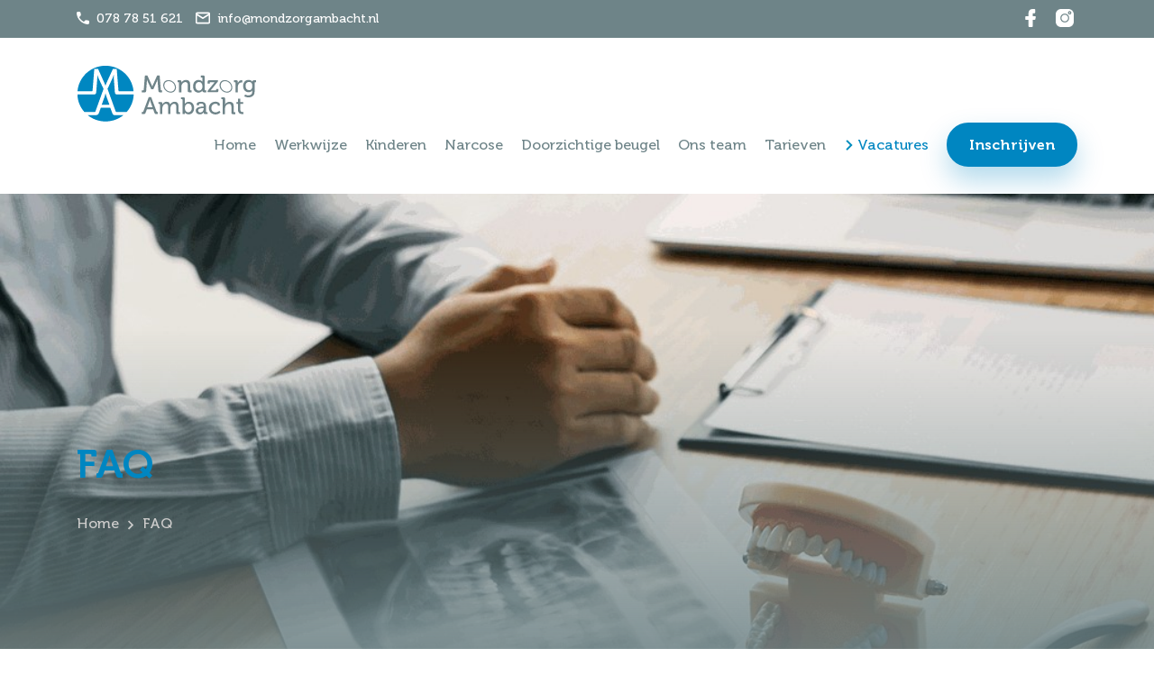

--- FILE ---
content_type: text/html; charset=utf-8
request_url: http://mondzorgambacht.nl/faq/
body_size: 52621
content:

<!DOCTYPE html>
<html lang="nl">
<head>
    <!-- Global site tag (gtag.js) - Google Analytics -->
<script async src="https://www.googletagmanager.com/gtag/js?id=UA-181371850-1"></script>
<script>
  window.dataLayer = window.dataLayer || [];
  function gtag(){dataLayer.push(arguments);}
  gtag('js', new Date());

  gtag('config', 'UA-181371850-1');
</script>
    <title>FAQ | Mondzorg Ambacht</title>
    <meta charset="utf-8">
    <meta name="viewport" content="width=device-width, initial-scale=1.0">
    <meta name="keywords" content="" />
    <meta name="description" content="A: Op deze manier kunt u kennis maken met de tandarts en kan de tandarts uw gebit in kaart brengen om zo een plan voor de toekomst op te stellen. ..." />
    <meta name="generator" content="Build with love. Powered by Umbraco." />
    <meta name="format-detection" content="telephone=no" />
    <!-- Google Tag Manager -->
    <script>(function(w,d,s,l,i){w[l]=w[l]||[];w[l].push({'gtm.start':
    new Date().getTime(),event:'gtm.js'});var f=d.getElementsByTagName(s)[0],
    j=d.createElement(s),dl=l!='dataLayer'?'&l='+l:'';j.async=true;j.src=
    'https://www.googletagmanager.com/gtm.js?id='+i+dl;f.parentNode.insertBefore(j,f);
    })(window,document,'script','dataLayer','GTM-WNXKR8W');</script>
    <!-- End Google Tag Manager -->
    
    <link rel="canonical" href="/faq/" />

    <meta name="robots" content=index, follow />

            <link rel="shortcut icon" href="/media/1008/mondzorg-ambacht-favicon.svg?width=32&height=32" type="image/svg" />
        <link rel="apple-touch-icon" sizes="57x57" href="/media/1008/mondzorg-ambacht-favicon.svg?width=57&height=57">
        <link rel="apple-touch-icon" sizes="60x60" href="/media/1008/mondzorg-ambacht-favicon.svg?width=60&height=60">
        <link rel="apple-touch-icon" sizes="72x72" href="/media/1008/mondzorg-ambacht-favicon.svg?width=72&height=72">
        <link rel="apple-touch-icon" sizes="76x76" href="/media/1008/mondzorg-ambacht-favicon.svg?width=76&height=76">
        <link rel="apple-touch-icon" sizes="114x114" href="/media/1008/mondzorg-ambacht-favicon.svg?width=114&height=114">
        <link rel="apple-touch-icon" sizes="120x120" href="/media/1008/mondzorg-ambacht-favicon.svg?width=120&height=120">
        <link rel="apple-touch-icon" sizes="144x144" href="/media/1008/mondzorg-ambacht-favicon.svg?width=144&height=144">
        <link rel="apple-touch-icon" sizes="152x152" href="/media/1008/mondzorg-ambacht-favicon.svg?width=152&height=152">
        <link rel="apple-touch-icon" sizes="180x180" href="/media/1008/mondzorg-ambacht-favicon.svg?width=180&height=180">
        <link rel="icon" type="image/png" href="/media/1008/mondzorg-ambacht-favicon.svg?width=16&height=16" sizes="16x16">
        <link rel="icon" type="image/png" href="/media/1008/mondzorg-ambacht-favicon.svg?width=32&height=32" sizes="32x32">
        <link rel="icon" type="image/png" href="/media/1008/mondzorg-ambacht-favicon.svg?width=96&height=96" sizes="96x96">
        <link rel="icon" type="image/png" href="/media/1008/mondzorg-ambacht-favicon.svg?width=192&height=192" sizes="192x192">
        <meta name="msapplication-square70x70logo" content="/media/1008/mondzorg-ambacht-favicon.svg?width=70&height=70" />
        <meta name="msapplication-square150x150logo" content="/media/1008/mondzorg-ambacht-favicon.svg?width=150&height=150" />
        <meta name="msapplication-square310x310logo" content="/media/1008/mondzorg-ambacht-favicon.svg?width=310&height=310" />

    <link rel="dns-prefetch" href="//ajax.googleapis.com">

    

<link rel="preload" href="/fonts/MondzorgAmbacht-Regular.woff2" as="font" type="font/woff2" crossorigin>

<style>
    @font-face { 
        font-family: 'MondzorgAmbacht-Initial';
        src: url('/fonts/MondzorgAmbacht-Regular.woff2') format('woff2'), url('/fonts/MondzorgAmbacht-Regular.woff') format('woff');
        font-weight: 400;
    }
    @font-face {
        font-family: 'MondzorgAmbacht';
        src: url('/fonts/MondzorgAmbacht-Regular.woff2') format('woff2'), url('/fonts/MondzorgAmbacht-Regular.woff') format('woff');
        font-weight: 400;
    }
    @font-face {
        font-family: 'MondzorgAmbacht';
        src: url('/fonts/MondzorgAmbacht-Bold.woff2') format('woff2'), url('/fonts/MondzorgAmbacht-Bold.woff') format('woff');
        font-weight: 700;
    }
    body {
        font-family: sans-serif;
    }
    .fonts-loaded-1 body {
        font-family: MondzorgAmbacht-Initial;
    }
    .fonts-loaded-2 body {
        font-family: MondzorgAmbacht;
    }
</style>
<script>
    (function () {
        if ("fonts" in document) {
            // Optimization for Repeat Views
            if (sessionStorage.fontsLoadedFoft) {
                document.documentElement.className += " fonts-loaded-2";
                return;
            }
            document.fonts.load("1em MondzorgAmbacht-Initial").then(function () {
                document.documentElement.className += " fonts-loaded-1";
                Promise.all([
                    document.fonts.load("400 1em MondzorgAmbacht"),
                    document.fonts.load("700 1em MondzorgAmbacht")
                ]).then(function () {
                    document.documentElement.className += " fonts-loaded-2";
                    // Optimization for Repeat Views
                    sessionStorage.fontsLoadedFoft = true;
                });
            });
        }
    })();
</script>


    
    <style>*,::after,::before{box-sizing:border-box}html{-webkit-text-size-adjust:100%;-webkit-tap-highlight-color:transparent}article,aside,figcaption,figure,footer,header,hgroup,main,nav,section{display:block}body{margin:0}[tabindex="-1"]:focus{outline:0!important}hr{box-sizing:content-box;height:0;overflow:visible}h1,h2,h3,h4,h5,h6{margin-top:0;margin-bottom:.5rem}p{margin-top:0;margin-bottom:1rem}abbr[data-original-title],abbr[title]{text-decoration:underline;-webkit-text-decoration:underline dotted;text-decoration:underline dotted;cursor:help;border-bottom:0;-webkit-text-decoration-skip-ink:none;text-decoration-skip-ink:none}address{margin-bottom:1rem;font-style:normal;line-height:inherit}dl,ol,ul{margin-top:0;margin-bottom:1rem}ol ol,ol ul,ul ol,ul ul{margin-bottom:0}dt{font-weight:700}dd{margin-bottom:.5rem;margin-left:0}blockquote{margin:0 0 1rem}b,strong{font-weight:bolder}small{font-size:80%}sub,sup{position:relative;font-size:75%;line-height:0;vertical-align:baseline}sub{bottom:-.25em}sup{top:-.5em}a{color:#007bff;text-decoration:none;background-color:transparent}a:hover{color:#0056b3;text-decoration:underline}a:not([href]):not([tabindex]){color:inherit;text-decoration:none}a:not([href]):not([tabindex]):focus,a:not([href]):not([tabindex]):hover{color:inherit;text-decoration:none}a:not([href]):not([tabindex]):focus{outline:0}code,kbd,pre,samp{font-family:SFMono-Regular,Menlo,Monaco,Consolas,"Liberation Mono","Courier New",monospace;font-size:1em}pre{margin-top:0;margin-bottom:1rem;overflow:auto}figure{margin:0 0 1rem}img{vertical-align:middle;border-style:none}svg{overflow:hidden;vertical-align:middle}table{border-collapse:collapse}caption{padding-top:.75rem;padding-bottom:.75rem;color:#6c757d;text-align:left;caption-side:bottom}th{text-align:inherit}label{display:inline-block;margin-bottom:.5rem}button{border-radius:0}button:focus{outline:1px dotted;outline:5px auto -webkit-focus-ring-color}button,input,optgroup,select,textarea{margin:0;font-family:inherit;font-size:inherit;line-height:inherit}button,input{overflow:visible}button,select{text-transform:none}select{word-wrap:normal}[type=button],[type=reset],[type=submit],button{-webkit-appearance:button}[type=button]:not(:disabled),[type=reset]:not(:disabled),[type=submit]:not(:disabled),button:not(:disabled){cursor:pointer}[type=button]::-moz-focus-inner,[type=reset]::-moz-focus-inner,[type=submit]::-moz-focus-inner,button::-moz-focus-inner{padding:0;border-style:none}input[type=checkbox],input[type=radio]{box-sizing:border-box;padding:0}input[type=date],input[type=datetime-local],input[type=month],input[type=time]{-webkit-appearance:listbox}textarea{overflow:auto;resize:vertical}fieldset{min-width:0;padding:0;margin:0;border:0}legend{display:block;width:100%;max-width:100%;padding:0;margin-bottom:.5rem;font-size:1.5rem;line-height:inherit;color:inherit;white-space:normal}progress{vertical-align:baseline}[type=number]::-webkit-inner-spin-button,[type=number]::-webkit-outer-spin-button{height:auto}[type=search]{outline-offset:-2px;-webkit-appearance:none}[type=search]::-webkit-search-decoration{-webkit-appearance:none}::-webkit-file-upload-button{font:inherit;-webkit-appearance:button}output{display:inline-block}summary{display:list-item;cursor:pointer}template{display:none}[hidden]{display:none!important}html{box-sizing:border-box;-ms-overflow-style:scrollbar}*,::after,::before{box-sizing:inherit}.container{width:100%;padding-right:15px;padding-left:15px;margin-right:auto;margin-left:auto}@media(min-width:576px){.container{max-width:540px}}@media(min-width:768px){.container{max-width:720px}}@media(min-width:992px){.container{max-width:960px}}@media(min-width:1200px){.container{max-width:1140px}}.container-fluid{width:100%;padding-right:15px;padding-left:15px;margin-right:auto;margin-left:auto}.row{display:-ms-flexbox;display:flex;-ms-flex-wrap:wrap;flex-wrap:wrap;margin-right:-15px;margin-left:-15px}.no-gutters{margin-right:0;margin-left:0}.no-gutters>.col,.no-gutters>[class*=col-]{padding-right:0;padding-left:0}.col,.col-1,.col-10,.col-11,.col-12,.col-2,.col-3,.col-4,.col-5,.col-6,.col-7,.col-8,.col-9,.col-auto,.col-lg,.col-lg-1,.col-lg-10,.col-lg-11,.col-lg-12,.col-lg-2,.col-lg-3,.col-lg-4,.col-lg-5,.col-lg-6,.col-lg-7,.col-lg-8,.col-lg-9,.col-lg-auto,.col-md,.col-md-1,.col-md-10,.col-md-11,.col-md-12,.col-md-2,.col-md-3,.col-md-4,.col-md-5,.col-md-6,.col-md-7,.col-md-8,.col-md-9,.col-md-auto,.col-sm,.col-sm-1,.col-sm-10,.col-sm-11,.col-sm-12,.col-sm-2,.col-sm-3,.col-sm-4,.col-sm-5,.col-sm-6,.col-sm-7,.col-sm-8,.col-sm-9,.col-sm-auto,.col-xl,.col-xl-1,.col-xl-10,.col-xl-11,.col-xl-12,.col-xl-2,.col-xl-3,.col-xl-4,.col-xl-5,.col-xl-6,.col-xl-7,.col-xl-8,.col-xl-9,.col-xl-auto{position:relative;width:100%;padding-right:15px;padding-left:15px}.col{-ms-flex-preferred-size:0;flex-basis:0;-ms-flex-positive:1;flex-grow:1;max-width:100%}.col-auto{-ms-flex:0 0 auto;flex:0 0 auto;width:auto;max-width:100%}.col-1{-ms-flex:0 0 8.333333%;flex:0 0 8.333333%;max-width:8.333333%}.col-2{-ms-flex:0 0 16.666667%;flex:0 0 16.666667%;max-width:16.666667%}.col-3{-ms-flex:0 0 25%;flex:0 0 25%;max-width:25%}.col-4{-ms-flex:0 0 33.333333%;flex:0 0 33.333333%;max-width:33.333333%}.col-5{-ms-flex:0 0 41.666667%;flex:0 0 41.666667%;max-width:41.666667%}.col-6{-ms-flex:0 0 50%;flex:0 0 50%;max-width:50%}.col-7{-ms-flex:0 0 58.333333%;flex:0 0 58.333333%;max-width:58.333333%}.col-8{-ms-flex:0 0 66.666667%;flex:0 0 66.666667%;max-width:66.666667%}.col-9{-ms-flex:0 0 75%;flex:0 0 75%;max-width:75%}.col-10{-ms-flex:0 0 83.333333%;flex:0 0 83.333333%;max-width:83.333333%}.col-11{-ms-flex:0 0 91.666667%;flex:0 0 91.666667%;max-width:91.666667%}.col-12{-ms-flex:0 0 100%;flex:0 0 100%;max-width:100%}.order-first{-ms-flex-order:-1;order:-1}.order-last{-ms-flex-order:13;order:13}.order-0{-ms-flex-order:0;order:0}.order-1{-ms-flex-order:1;order:1}.order-2{-ms-flex-order:2;order:2}.order-3{-ms-flex-order:3;order:3}.order-4{-ms-flex-order:4;order:4}.order-5{-ms-flex-order:5;order:5}.order-6{-ms-flex-order:6;order:6}.order-7{-ms-flex-order:7;order:7}.order-8{-ms-flex-order:8;order:8}.order-9{-ms-flex-order:9;order:9}.order-10{-ms-flex-order:10;order:10}.order-11{-ms-flex-order:11;order:11}.order-12{-ms-flex-order:12;order:12}.offset-1{margin-left:8.333333%}.offset-2{margin-left:16.666667%}.offset-3{margin-left:25%}.offset-4{margin-left:33.333333%}.offset-5{margin-left:41.666667%}.offset-6{margin-left:50%}.offset-7{margin-left:58.333333%}.offset-8{margin-left:66.666667%}.offset-9{margin-left:75%}.offset-10{margin-left:83.333333%}.offset-11{margin-left:91.666667%}@media(min-width:576px){.col-sm{-ms-flex-preferred-size:0;flex-basis:0;-ms-flex-positive:1;flex-grow:1;max-width:100%}.col-sm-auto{-ms-flex:0 0 auto;flex:0 0 auto;width:auto;max-width:100%}.col-sm-1{-ms-flex:0 0 8.333333%;flex:0 0 8.333333%;max-width:8.333333%}.col-sm-2{-ms-flex:0 0 16.666667%;flex:0 0 16.666667%;max-width:16.666667%}.col-sm-3{-ms-flex:0 0 25%;flex:0 0 25%;max-width:25%}.col-sm-4{-ms-flex:0 0 33.333333%;flex:0 0 33.333333%;max-width:33.333333%}.col-sm-5{-ms-flex:0 0 41.666667%;flex:0 0 41.666667%;max-width:41.666667%}.col-sm-6{-ms-flex:0 0 50%;flex:0 0 50%;max-width:50%}.col-sm-7{-ms-flex:0 0 58.333333%;flex:0 0 58.333333%;max-width:58.333333%}.col-sm-8{-ms-flex:0 0 66.666667%;flex:0 0 66.666667%;max-width:66.666667%}.col-sm-9{-ms-flex:0 0 75%;flex:0 0 75%;max-width:75%}.col-sm-10{-ms-flex:0 0 83.333333%;flex:0 0 83.333333%;max-width:83.333333%}.col-sm-11{-ms-flex:0 0 91.666667%;flex:0 0 91.666667%;max-width:91.666667%}.col-sm-12{-ms-flex:0 0 100%;flex:0 0 100%;max-width:100%}}@media(min-width:768px){.col-md{-ms-flex-preferred-size:0;flex-basis:0;-ms-flex-positive:1;flex-grow:1;max-width:100%}.col-md-auto{-ms-flex:0 0 auto;flex:0 0 auto;width:auto;max-width:100%}.col-md-1{-ms-flex:0 0 8.333333%;flex:0 0 8.333333%;max-width:8.333333%}.col-md-2{-ms-flex:0 0 16.666667%;flex:0 0 16.666667%;max-width:16.666667%}.col-md-3{-ms-flex:0 0 25%;flex:0 0 25%;max-width:25%}.col-md-4{-ms-flex:0 0 33.333333%;flex:0 0 33.333333%;max-width:33.333333%}.col-md-5{-ms-flex:0 0 41.666667%;flex:0 0 41.666667%;max-width:41.666667%}.col-md-6{-ms-flex:0 0 50%;flex:0 0 50%;max-width:50%}.col-md-7{-ms-flex:0 0 58.333333%;flex:0 0 58.333333%;max-width:58.333333%}.col-md-8{-ms-flex:0 0 66.666667%;flex:0 0 66.666667%;max-width:66.666667%}.col-md-9{-ms-flex:0 0 75%;flex:0 0 75%;max-width:75%}.col-md-10{-ms-flex:0 0 83.333333%;flex:0 0 83.333333%;max-width:83.333333%}.col-md-11{-ms-flex:0 0 91.666667%;flex:0 0 91.666667%;max-width:91.666667%}.col-md-12{-ms-flex:0 0 100%;flex:0 0 100%;max-width:100%}}@media(min-width:992px){.col-lg{-ms-flex-preferred-size:0;flex-basis:0;-ms-flex-positive:1;flex-grow:1;max-width:100%}.col-lg-auto{-ms-flex:0 0 auto;flex:0 0 auto;width:auto;max-width:100%}.col-lg-1{-ms-flex:0 0 8.333333%;flex:0 0 8.333333%;max-width:8.333333%}.col-lg-2{-ms-flex:0 0 16.666667%;flex:0 0 16.666667%;max-width:16.666667%}.col-lg-3{-ms-flex:0 0 25%;flex:0 0 25%;max-width:25%}.col-lg-4{-ms-flex:0 0 33.333333%;flex:0 0 33.333333%;max-width:33.333333%}.col-lg-5{-ms-flex:0 0 41.666667%;flex:0 0 41.666667%;max-width:41.666667%}.col-lg-6{-ms-flex:0 0 50%;flex:0 0 50%;max-width:50%}.col-lg-7{-ms-flex:0 0 58.333333%;flex:0 0 58.333333%;max-width:58.333333%}.col-lg-8{-ms-flex:0 0 66.666667%;flex:0 0 66.666667%;max-width:66.666667%}.col-lg-9{-ms-flex:0 0 75%;flex:0 0 75%;max-width:75%}.col-lg-10{-ms-flex:0 0 83.333333%;flex:0 0 83.333333%;max-width:83.333333%}.col-lg-11{-ms-flex:0 0 91.666667%;flex:0 0 91.666667%;max-width:91.666667%}.col-lg-12{-ms-flex:0 0 100%;flex:0 0 100%;max-width:100%}}@media(min-width:1200px){.col-xl{-ms-flex-preferred-size:0;flex-basis:0;-ms-flex-positive:1;flex-grow:1;max-width:100%}.col-xl-auto{-ms-flex:0 0 auto;flex:0 0 auto;width:auto;max-width:100%}.col-xl-1{-ms-flex:0 0 8.333333%;flex:0 0 8.333333%;max-width:8.333333%}.col-xl-2{-ms-flex:0 0 16.666667%;flex:0 0 16.666667%;max-width:16.666667%}.col-xl-3{-ms-flex:0 0 25%;flex:0 0 25%;max-width:25%}.col-xl-4{-ms-flex:0 0 33.333333%;flex:0 0 33.333333%;max-width:33.333333%}.col-xl-5{-ms-flex:0 0 41.666667%;flex:0 0 41.666667%;max-width:41.666667%}.col-xl-6{-ms-flex:0 0 50%;flex:0 0 50%;max-width:50%}.col-xl-7{-ms-flex:0 0 58.333333%;flex:0 0 58.333333%;max-width:58.333333%}.col-xl-8{-ms-flex:0 0 66.666667%;flex:0 0 66.666667%;max-width:66.666667%}.col-xl-9{-ms-flex:0 0 75%;flex:0 0 75%;max-width:75%}.col-xl-10{-ms-flex:0 0 83.333333%;flex:0 0 83.333333%;max-width:83.333333%}.col-xl-11{-ms-flex:0 0 91.666667%;flex:0 0 91.666667%;max-width:91.666667%}.col-xl-12{-ms-flex:0 0 100%;flex:0 0 100%;max-width:100%}}.d-none{display:none!important}.d-inline{display:inline!important}.d-inline-block{display:inline-block!important}.d-block{display:block!important}.d-table{display:table!important}.d-table-row{display:table-row!important}.d-table-cell{display:table-cell!important}.d-flex{display:-ms-flexbox!important;display:flex!important}.d-inline-flex{display:-ms-inline-flexbox!important;display:inline-flex!important}@media print{.d-print-none{display:none!important}.d-print-inline{display:inline!important}.d-print-inline-block{display:inline-block!important}.d-print-block{display:block!important}.d-print-table{display:table!important}.d-print-table-row{display:table-row!important}.d-print-table-cell{display:table-cell!important}.d-print-flex{display:-ms-flexbox!important;display:flex!important}.d-print-inline-flex{display:-ms-inline-flexbox!important;display:inline-flex!important}}.flex-row{-ms-flex-direction:row!important;flex-direction:row!important}.flex-column{-ms-flex-direction:column!important;flex-direction:column!important}.flex-row-reverse{-ms-flex-direction:row-reverse!important;flex-direction:row-reverse!important}.flex-column-reverse{-ms-flex-direction:column-reverse!important;flex-direction:column-reverse!important}.flex-wrap{-ms-flex-wrap:wrap!important;flex-wrap:wrap!important}.flex-nowrap{-ms-flex-wrap:nowrap!important;flex-wrap:nowrap!important}.flex-wrap-reverse{-ms-flex-wrap:wrap-reverse!important;flex-wrap:wrap-reverse!important}.flex-fill{-ms-flex:1 1 auto!important;flex:1 1 auto!important}.flex-grow-0{-ms-flex-positive:0!important;flex-grow:0!important}.flex-grow-1{-ms-flex-positive:1!important;flex-grow:1!important}.flex-shrink-0{-ms-flex-negative:0!important;flex-shrink:0!important}.flex-shrink-1{-ms-flex-negative:1!important;flex-shrink:1!important}.justify-content-start{-ms-flex-pack:start!important;justify-content:flex-start!important}.justify-content-end{-ms-flex-pack:end!important;justify-content:flex-end!important}.justify-content-center{-ms-flex-pack:center!important;justify-content:center!important}.justify-content-between{-ms-flex-pack:justify!important;justify-content:space-between!important}.justify-content-around{-ms-flex-pack:distribute!important;justify-content:space-around!important}.align-items-start{-ms-flex-align:start!important;align-items:flex-start!important}.align-items-end{-ms-flex-align:end!important;align-items:flex-end!important}.align-items-center{-ms-flex-align:center!important;align-items:center!important}.align-items-baseline{-ms-flex-align:baseline!important;align-items:baseline!important}.align-items-stretch{-ms-flex-align:stretch!important;align-items:stretch!important}.align-content-start{-ms-flex-line-pack:start!important;align-content:flex-start!important}.align-content-end{-ms-flex-line-pack:end!important;align-content:flex-end!important}.align-content-center{-ms-flex-line-pack:center!important;align-content:center!important}.align-content-between{-ms-flex-line-pack:justify!important;align-content:space-between!important}.align-content-around{-ms-flex-line-pack:distribute!important;align-content:space-around!important}.align-content-stretch{-ms-flex-line-pack:stretch!important;align-content:stretch!important}.align-self-auto{-ms-flex-item-align:auto!important;align-self:auto!important}.align-self-start{-ms-flex-item-align:start!important;align-self:flex-start!important}.align-self-end{-ms-flex-item-align:end!important;align-self:flex-end!important}.align-self-center{-ms-flex-item-align:center!important;align-self:center!important}.align-self-baseline{-ms-flex-item-align:baseline!important;align-self:baseline!important}.align-self-stretch{-ms-flex-item-align:stretch!important;align-self:stretch!important}.m-auto{margin:auto!important}.mt-auto,.my-auto{margin-top:auto!important}.mr-auto,.mx-auto{margin-right:auto!important}.mb-auto,.my-auto{margin-bottom:auto!important}.ml-auto,.mx-auto{margin-left:auto!important}.clearfix:after,.clearfix:before,.container-fluid:after,.container-fluid:before,.container:after,.container:before,.row:after,.row:before{content:" ";display:table}.clearfix:after,.container-fluid:after,.container:after,.row:after{clear:both}.glide{position:relative;width:100%;box-sizing:border-box}.glide *{box-sizing:inherit}.glide__track{overflow:hidden}.glide__slides{position:relative;width:100%;list-style:none;backface-visibility:hidden;transform-style:preserve-3d;touch-action:pan-Y;overflow:hidden;padding:0;white-space:nowrap;display:flex;flex-wrap:nowrap;will-change:transform}.glide__slides--dragging{user-select:none}.glide__slide{width:100%;height:100%;flex-shrink:0;white-space:normal;user-select:none;-webkit-touch-callout:none;-webkit-tap-highlight-color:transparent}.glide__slide a{user-select:none;-webkit-user-drag:none;-moz-user-select:none;-ms-user-select:none}.glide__arrows{-webkit-touch-callout:none;user-select:none}.glide__bullets{-webkit-touch-callout:none;user-select:none}.glide--rtl{direction:rtl}.glideHeader,.vo-main-slider{position:relative;width:100%;-webkit-box-sizing:border-box;box-sizing:border-box}.vo-main-slider__slide--image{max-height:100vh}.glide__slide{position:relative}.vo-main-slider__slide--caption{text-align:center;position:absolute;top:50%;left:50%;transform:translate(-50%,-50%);color:#fff}.vo-main-slider__slide--button{padding:6px 13px;display:inline-block;background-color:#ffa500;color:#fff}.vo-main-slider__slide--button:hover{color:#ffa500;background-color:#fff}.slider__arrow{position:absolute;top:50%;z-index:1;width:24px;height:24px;margin-top:-9px}.slider__arrow--next{right:1.5rem}.slider__arrow--prev{left:1.5rem}.glide__arrow{cursor:pointer;padding:0;background-color:transparent;border:0;outline:0;padding-top:3px}.glide__arrows path{fill:white}.slider__bullets{position:absolute;z-index:2;bottom:3.5rem;left:50%;display:-webkit-inline-box;display:-ms-inline-flexbox;display:inline-flex;list-style:none;-webkit-transform:translateX(-50%);transform:translateX(-50%)}.slider__bullet{background-color:hsla(0,0%,100%,.5);width:9px;height:9px;padding:0;border-radius:50%;border:2px solid transparent;-webkit-transition:all .3s ease-in-out;transition:all .3s ease-in-out;cursor:pointer;line-height:0;margin:0 .25em}.slider__bullet:focus{outline:none}.slider__bullet:focus,.slider__bullet:hover{border:2px solid #fff;background-color:hsla(0,0%,100%,.5)}.slider__bullet[class*=active]{background-color:#fff}body{color:#6e8488;font-size:16px;font-family:'MondzorgAmbacht',sans-serif;font-weight:400;background:#fff;overflow-x:hidden}h1,h2,h3,h4,h5,h6{color:#0086c1}p{line-height:1.6em}.mond-content li{line-height:1.6em}.vo-popup p{line-height:1.6em}.nopad .column{padding:0}.kaart{margin-bottom:-5px}@media(min-width:768px){.mond-content .textcenter{text-align:center}.mond-content .wmax .container{max-width:600px}.mond-content h2{font-size:34px}.mond-content h3{font-size:24px}}.modal-footer button{display:inline-block;color:#fff;font-weight:700;padding:13px 23px;border-radius:50px;transition:all .2s ease-out;border:2px solid #0086c1;background:#0086c1;box-shadow:0 15px 30px rgba(0,134,193,.3)}.modal-footer button:hover{background:transparent;color:#0086c1;box-shadow:none}@media(max-width:767px){.modal-footer button{width:100%;text-align:center}}@media(min-width:768px){.mond-topbar__inner--social{text-align:right}}@media(max-width:767px){.mond-topbar{position:relative;z-index:3}.mond-topbar__inner--links>ul>li>a span{display:none}}.mond-topbar{padding:10px 0;background:#6e8488}.mond-topbar__inner--links>ul,.mond-topbar__inner--social>ul{margin:0;padding:0;list-style:none}.mond-topbar__inner--links>ul>li,.mond-topbar__inner--social>ul>li{display:inline-block;margin-right:10px}.mond-topbar__inner--links>ul>li:last-child,.mond-topbar__inner--social>ul>li:last-child{margin-right:0}.mond-topbar__inner--links>ul>li>a,.mond-topbar__inner--social>ul>li>a{color:#fff;font-size:14px}.mond-topbar__inner--links>ul>li>a svg,.mond-topbar__inner--social>ul>li>a svg{fill:white;margin-right:4px;position:relative;top:-2px}.mond-topbar__inner--links>ul>li>a:hover,.mond-topbar__inner--social>ul>li>a:hover{opacity:.7}@media(min-width:768px){.popup-wrapper .vo-popup{position:absolute;top:50%;left:50%;transform:translate(-50%,-50%);-webkit-transform:translate(-50%,-50%);border-radius:5px}.popup-wrapper .vo-popup__inner{align-items:center;-webkit-align-items:center}.popup-wrapper .vo-popup__inner--afbeelding{padding:0}}@media(max-width:767px){.popup-wrapper .vo-popup{position:absolute;left:0;bottom:0;right:0;border-radius:0}.popup-wrapper .vo-popup__inner--afbeelding{display:none}}body.popup-open{overflow:hidden}.popup-wrapper{position:fixed;top:0;right:0;bottom:0;left:0;-webkit-backdrop-filter:saturate(180%) blur(5px);backdrop-filter:saturate(180%) blur(5px);background-color:rgba(0,0,0,.8);z-index:9998}.popup-wrapper .vo-popup{background:#fff;box-shadow:0 10px 30px rgba(0,0,0,.1)}.popup-wrapper .vo-popup .container{max-width:700px}.popup-wrapper .vo-popup__inner--afbeelding img{width:100%;border-top-left-radius:5px;border-bottom-left-radius:5px}.popup-wrapper .vo-popup__inner--info>div{padding:30px}.popup-wrapper .vo-popup__inner--info>div a{display:inline-block;color:#fff;font-weight:700;padding:13px 23px;border-radius:50px;transition:all .2s ease-out;border:2px solid #0086c1;background:#0086c1;box-shadow:0 15px 30px rgba(0,134,193,.3)}.popup-wrapper .vo-popup__inner--info>div a:hover{background:transparent;color:#0086c1;box-shadow:none}@media(max-width:767px){.popup-wrapper .vo-popup__inner--info>div a{width:100%;text-align:center}}.popup-wrapper .vo-popup__inner .sluiten{position:absolute;top:0;right:0;margin:30px;z-index:9997;border:none;padding:0;background:transparent}.popup-wrapper .vo-popup__inner .sluiten svg{fill:#0086c1;width:20px;height:20px}.mond-header{background:#fff}.mond-header__inner--mobiel{z-index:4}.mond-header__inner--logo{z-index:4}.mond-header__inner--logo img{width:250px}.mond-header__inner--menu>ul{padding:0;margin:0;list-style:none;display:table-row}.mond-header__inner--menu>ul>li{display:inline-block;margin-right:20px}.mond-header__inner--menu>ul>li.active>a{color:#0086c1}.mond-header__inner--menu>ul>li>a{color:#6e8488}.mond-header__inner--menu>ul>li>a:hover{color:#0086c1}.mond-header__inner--menu>ul>li:last-child{margin:0}.mond-header__inner--menu .dropdown-menu{list-style:none;padding:0;margin:0}@media(min-width:992px){.mond-header{padding:30px 0}.mond-header__inner--logo img{max-width:200px}.mond-header__inner--menu{display:unset!important}.mond-header__inner--menu>ul>li:nth-last-child(2)>a{position:relative;color:#0086c1;padding-left:15px}.mond-header__inner--menu>ul>li:nth-last-child(2)>a::before{content:'';background:url(/media/1012/icon-1.svg);height:12px;width:12px;background-size:100% 100%;background-repeat:no-repeat;background-position:center center;position:absolute;left:0;top:4px}.mond-header__inner--menu>ul>li:last-child>a{display:inline-block;color:#fff;font-weight:700;padding:13px 23px;border-radius:50px;transition:all .2s ease-out;border:2px solid #0086c1;background:#0086c1;box-shadow:0 15px 30px rgba(0,134,193,.3)}.mond-header__inner--menu>ul>li:last-child>a:hover{background:transparent;color:#0086c1;box-shadow:none}}@media(min-width:992px) and (max-width:767px){.mond-header__inner--menu>ul>li:last-child>a{width:100%;text-align:center}}@media(min-width:992px){.mond-header__inner--menu .dropdown{position:relative}.mond-header__inner--menu .dropdown:hover .dropdown-menu{display:block}.mond-header__inner--menu .dropdown-wrapper{position:absolute;padding-top:15px;z-index:1;left:-19px}.mond-header__inner--menu .dropdown-menu{background:#000;position:relative;display:none;padding:10px 0}.mond-header__inner--menu .dropdown-menu li{padding:5px 20px}.mond-header__inner--menu .dropdown-menu li a{white-space:nowrap;color:#6e8488}.mond-header__inner--menu .dropdown-menu li a:hover{color:#0086c1}.mond-header__inner--menu .dropdown-menu::before{content:'';width:0;height:0;border-style:solid;border-width:0 8px 8px 8px;border-color:transparent transparent red transparent;position:absolute;top:-7px;left:40px}.mond-header__inner--mobiel{display:none}}@media(max-width:991px){.mond-header{padding:15px 0}.mond-header__inner--logo img{max-width:160px}.mond-header__inner--menu{display:none;position:fixed;left:0;top:0;right:0;padding:200px 30px 30px 30px;background:#fff;z-index:1;box-shadow:0 5px 30px rgba(0,0,0,.08)}.mond-header__inner--menu>ul>li{display:block;margin:0;padding:10px 0}.mond-header__inner--menu>ul>li:last-child{padding-bottom:0}}.hamburger{height:23px;display:inline-block;cursor:pointer;transition-property:opacity,filter;transition-duration:.15s;transition-timing-function:linear;font:inherit;color:inherit;text-transform:none;background-color:transparent;border:0;margin:0;overflow:visible;position:relative;top:2px;padding:0}.hamburger:hover{opacity:.7}.hamburger.is-active .hamburger-inner{background-color:#6e8488!important}.hamburger.is-active .hamburger-inner::before,.hamburger.is-active .hamburger-inner::after{background-color:#6e8488!important}.hamburger.is-active:hover{opacity:.7}.hamburger .hamburger-box{width:35px;height:23px;display:inline-block;position:relative}.hamburger .hamburger-box .hamburger-inner{display:block;top:50%;margin-top:-2px;width:35px;height:3px;background-color:#0086c1;position:absolute;transition-property:transform;transition-duration:.15s;transition-timing-function:ease}.hamburger .hamburger-inner{width:35px;height:3px;background-color:#0086c1;position:absolute;transition-property:transform;transition-duration:.15s;transition-timing-function:ease}.hamburger .hamburger-inner::before{width:35px;height:3px;background-color:#0086c1;position:absolute;transition-property:transform;transition-duration:.15s;transition-timing-function:ease;content:"";display:block;top:-10px}.hamburger .hamburger-inner::after{width:35px;height:3px;background-color:#0086c1;position:absolute;transition-property:transform;transition-duration:.15s;transition-timing-function:ease;content:"";display:block;bottom:-10px}.hamburger.hamburger--spin .hamburger-inner{transition-duration:.22s;transition-timing-function:cubic-bezier(.55,.055,.675,.19)}.hamburger.hamburger--spin .hamburger-inner::before{transition:top .1s .25s ease-in,opacity .1s ease-in}.hamburger.hamburger--spin .hamburger-inner::after{transition:bottom .1s .25s ease-in,transform .22s cubic-bezier(.55,.055,.675,.19)}.hamburger.hamburger--spin.is-active .hamburger-inner{transform:rotate(225deg);transition-delay:.12s;transition-timing-function:cubic-bezier(.215,.61,.355,1)}.hamburger.hamburger--spin.is-active .hamburger-inner::before{top:0;opacity:0;transition:top .1s ease-out,opacity .1s .12s ease-out}.hamburger.hamburger--spin.is-active .hamburger-inner::after{bottom:0;transform:rotate(-90deg);transition:bottom .1s ease-out,transform .22s .12s cubic-bezier(.215,.61,.355,1)}@media(min-width:768px){.mond-hero{height:600px}.mond-hero .container{position:absolute;top:55%;left:50%;transform:translate(-50%,-55%);-webkit-transform:translate(-50%,-55%)}.mond-hero__inner{max-width:580px}.mond-hero__inner--info h1{font-size:44px}.mond-hero__inner--info p{font-size:24px}}@media(max-width:767px){.mond-hero{padding:30px 15px}}.mond-hero{background-size:cover;position:relative}.mond-hero__overlay{position:absolute;top:0;right:0;bottom:0;left:0;background:url(/media/1013/mond-hero-overlay.png);background-size:contain;background-position:bottom right;background-repeat:no-repeat}.mond-hero::before{content:'';position:absolute;top:0;right:0;bottom:0;left:0;background:#6e8488;background:-moz-linear-gradient(0deg,#6e8488 0%,rgba(110,132,136,.924807) 9%,rgba(110,132,136,0) 75%);background:-webkit-linear-gradient(0deg,#6e8488 0%,rgba(110,132,136,.924807) 9%,rgba(110,132,136,0) 75%);background:linear-gradient(0deg,#6e8488 0%,rgba(110,132,136,.924807) 9%,rgba(110,132,136,0) 75%);filter:progid:DXImageTransform.Microsoft.gradient(startColorstr="#6e8488",endColorstr="#6e8488",GradientType=1)}.mond-hero__inner--info p{margin:0;color:#fff}.mond-hero__inner--info .aangesloten{margin:0;padding:0;list-style:none;display:flex;flex-direction:row;align-items:center;margin-top:40px}.mond-hero__inner--info .aangesloten>li{display:inline-block;margin-right:20px}.mond-hero__inner--info .aangesloten>li:last-child{margin-right:0}.mond-hero__inner--info .aangesloten>li p{font-size:14px;font-weight:700}.sidebar{background:#0087c1;padding:20px 20px 5px 20px}.sidebar h1,.sidebar h2,.sidebar h3,.sidebar h4,.sidebar h5,.sidebar h6,.sidebar p,.sidebar li,.sidebar li a,.sidebar label{color:#fff}.sidebar a{color:#fff}.sidebar a:hover{color:#fff;opacity:.7}.sidebar h2{font-size:24px}.sidebar p{font-size:14px}@media(min-width:992px){.pad100{padding:100px 0}.pad100-top{padding-top:100px}.pad100-bottom{padding-bottom:100px}}@media(max-width:991px){.pad100{padding:30px 15px}.pad100-top{padding:30px 15px 0 15px}.pad100-bottom{padding:0 15px 30px 15px}}.mond-breads{margin-top:30px}.mond-breads ul{margin:0;padding:0;list-style:none}.mond-breads ul li{display:inline-block;color:#cfcecd}.mond-breads ul li svg{fill:#cfcecd;margin:0 4px}.mond-breads ul li:last-child{margin:0}.mond-breads ul li a{color:#cfcecd}@media(min-width:768px){.blok1{margin-top:-150px}.blok1 .column{padding:0}.blok1 .column>div{height:100%}}@media(max-width:767px){.blok1 .column{padding:0}}@media(min-width:768px){.blok2{padding:100px 0}.blok2 .mond-button{margin-left:40px;margin-top:40px}.blok2 .row .col-md-6:nth-child(1)>div{background:#fff;padding:0 100px 80px 0;z-index:1;position:relative;left:40%;max-width:80%}}@media(max-width:767px){.blok2 .row .col-md-6:nth-child(1)>div{padding:30px 30px 20px 30px}}.blok2 .column{padding:0}@media(min-width:768px){.blok3{margin-bottom:-70px}.blok3 .column{padding:0}.blok3 .row .col-md-6:nth-child(1)>div{max-width:90%;transform:translate(0,-42%);-webkit-transform:translate(0,-42%)}.blok3 .row .col-md-6:nth-child(2)>div{padding-right:43%}}@media(max-width:767px){.blok3 img{display:none}.blok3 .row .col-md-6:nth-child(2)>div{padding:30px 15px 20px 15px}}@media(min-width:768px){.blok4{padding:0 0 30px 0}}@media(max-width:767px){.blok4{padding:0 15px 15px 15px}}@media(max-width:767px){.blok5{padding:0 15px 15px 15px}}@media(min-width:768px){.blok6{padding:30px 0 100px 0}}@media(max-width:767px){.blok6{padding:0 15px 30px 15px}}@media(min-width:768px){.blok7{padding:100px 0 30px 0;text-align:center}.blok7 .container{max-width:400px}.blok8{padding-bottom:30px}.blok8 .row .col-md-4>div,.blok9 .row .col-md-4>div{height:100%}.blok9{padding:0 0 100px 0;margin-bottom:-185px}}@media(max-width:767px){.blok7{padding:30px 15px 15px 15px}.blok8{padding:0 15px 0 15px}.blok9{padding:0 15px 15px 15px}}.blok7,.blok8,.blok9{background-attachment:fixed;background-size:cover}.blok7 h1,.blok7 h2,.blok7 h3,.blok7 h4,.blok7 h5,.blok7 h6,.blok7 p,.blok7 li,.blok7 li a,.blok7 label{color:#fff}.blok7 a{color:#fff}.blok7 a:hover{opacity:.7}</style>

    <link rel="preload" href="/bundles/content/css?v=e4bAtXBvzWaxcZQVc4hL1DubNaGAHk8KfRLo1trBQVI1" as="style" onload="this.onload=null;this.rel='stylesheet'">

    <noscript><link href="/bundles/content/css?v=e4bAtXBvzWaxcZQVc4hL1DubNaGAHk8KfRLo1trBQVI1" rel="stylesheet"/>
</noscript>


    
    <script>!function (t) { "use strict"; t.loadCSS || (t.loadCSS = function () { }); var e = loadCSS.relpreload = {}; if (e.support = function () { var e; try { e = t.document.createElement("link").relList.supports("preload") } catch (t) { e = !1 } return function () { return e } }(), e.bindMediaToggle = function (t) { var e = t.media || "all"; function a() { t.media = e } t.addEventListener ? t.addEventListener("load", a) : t.attachEvent && t.attachEvent("onload", a), setTimeout(function () { t.rel = "stylesheet", t.media = "only x" }), setTimeout(a, 3e3) }, e.poly = function () { if (!e.support()) for (var a = t.document.getElementsByTagName("link"), n = 0; n < a.length; n++) { var o = a[n]; "preload" !== o.rel || "style" !== o.getAttribute("as") || o.getAttribute("data-loadcss") || (o.setAttribute("data-loadcss", !0), e.bindMediaToggle(o)) } }, !e.support()) { e.poly(); var a = t.setInterval(e.poly, 500); t.addEventListener ? t.addEventListener("load", function () { e.poly(), t.clearInterval(a) }) : t.attachEvent && t.attachEvent("onload", function () { e.poly(), t.clearInterval(a) }) } "undefined" != typeof exports ? exports.loadCSS = loadCSS : t.loadCSS = loadCSS }("undefined" != typeof global ? global : this);</script>

    

    
    <script defer src='/bundles/essentialJS/js?v=rBTwE8e3FrP3BV3y19vQs4be8YhG3JxgzMaHg1R4cfM1'></script>


    <script defer src="https://ajax.googleapis.com/ajax/libs/jquery/3.3.1/jquery.min.js"></script> 
     

    <script defer src='/bundles/jquery/js?v=1OWvWx15f48YhvbB0DTYXq0xmVPDGc1CyNrakaT9luY1'></script>


    


    
    

</head>
<body>
    <!-- Google Tag Manager (noscript) -->
    <noscript><iframe src="https://www.googletagmanager.com/ns.html?id=GTM-WNXKR8W"
    height="0" width="0" style="display:none;visibility:hidden"></iframe></noscript>
    <!-- End Google Tag Manager (noscript) -->
    




    <div class="mond-topbar">
        <div class="container">
            <div class="row mond-topbar__inner">
                <div class="col-auto mr-auto mond-topbar__inner--links">
                    <ul>
                            <li>
                                <a href="tel:0787851621">
                                    <svg version="1.1" xmlns="http://www.w3.org/2000/svg" xmlns:xlink="http://www.w3.org/1999/xlink" x="0px" y="0px" width="14"
	                                        height="14" viewBox="0 0 18 18" style="overflow:visible;enable-background:new 0 0 18 18;" xml:space="preserve">
                                    <path d="M16.2,12.3L13.7,12c-0.6-0.1-1.2,0.1-1.6,0.6l-1.8,1.8C7.4,12.9,5,10.6,3.6,7.8l1.9-1.9c0.4-0.4,0.6-1,0.6-1.6L5.7,1.8
	                                    c-0.1-1-1-1.8-2-1.8H2C0.9,0-0.1,0.9,0,2.1C0.5,10.6,7.4,17.4,15.9,18C17,18,18,17.1,18,16v-1.7C18,13.2,17.2,12.4,16.2,12.3z"/>
                                    </svg>
                                    <span>078 78 51 621</span>
                                </a>
                            </li>
                                                    <li>
                                <a href="mailto:info@mondzorgambacht.nl">
                                    <svg version="1.1" xmlns="http://www.w3.org/2000/svg" xmlns:xlink="http://www.w3.org/1999/xlink" x="0px" y="0px" width="16"
	                                     height="16" viewBox="0 0 20 16" style="overflow:visible;enable-background:new 0 0 20 16;" xml:space="preserve">
                                    <path d="M20,2c0-1.1-0.9-2-2-2H2C0.9,0,0,0.9,0,2v12c0,1.1,0.9,2,2,2h16c1.1,0,2-0.9,2-2V2z M18,2l-8,5L2,2H18z M18,14H2V4.5l8,5
	                                    l8-5V14z"/>
                                    </svg>
                                    <span>info@mondzorgambacht.nl</span>
                                </a>
                            </li>
                    </ul>
                </div>
                <div class="col-auto mond-topbar__inner--social">
                    <ul>
                            <li>
                                <a href="https://www.facebook.com/mondzorgambacht" target="_blank">
                                    <svg version="1.1" xmlns="http://www.w3.org/2000/svg" xmlns:xlink="http://www.w3.org/1999/xlink" x="0px" y="0px" width="20"
	                                     height="20" viewBox="0 0 37.4 64.1" style="overflow:visible;enable-background:new 0 0 37.4 64.1;" xml:space="preserve">
                                    <path d="M34.6,25.6L34.6,25.6h-5.8h-2.1v-2.1v-6.4V15h2.1h4.4c1.1,0,2-0.9,2-2V2c0-1.1-0.9-2-2-2h-7.6c-8.2,0-13.9,5.9-13.9,14.4
	                                    v9.1v2.1H9.6H2.7c-1.5,0-2.7,1.2-2.7,2.8v7.4c0,1.5,1.2,2.7,2.7,2.7h6.9h2.1v2.1v20.8c0,1.5,1.2,2.7,2.7,2.7h9.8
	                                    c0.6,0,1.2-0.3,1.6-0.7c0.5-0.5,0.7-1.2,0.7-1.8l0,0l0,0V40.5v-2.1h2.2h4.6c1.3,0,2.4-0.9,2.6-2.1v-0.1v-0.1l1.4-7.1
	                                    c0.2-0.8,0-1.6-0.6-2.4C36.3,26.1,35.5,25.7,34.6,25.6z"/>
                                    </svg>
                                </a>
                            </li>
                                                    <li>
                                <a href="https://www.instagram.com/mondzorgambacht" target="_blank">
                                    <svg version="1.1" xmlns="http://www.w3.org/2000/svg" xmlns:xlink="http://www.w3.org/1999/xlink" x="0px" y="0px" width="20"
	                                     height="20" viewBox="0 0 64 64" style="overflow:visible;enable-background:new 0 0 64 64;" xml:space="preserve">
	                                    <path d="M49.4,11.3c-0.6,0-1.1,0.2-1.5,0.6c-0.5,0.3-0.6,1-0.6,1.5c0,0.6,0.2,1.1,0.6,1.5c0.8,0.8,2.4,0.8,3.2,0
		                                    c0.5-0.3,0.6-1,0.6-1.6c0-0.5-0.3-1.1-0.6-1.5C50.7,11.5,50,11.3,49.4,11.3z"/>
	                                    <path d="M32.1,20.1c-6.7,0-11.9,5.4-11.9,11.9s5.3,11.9,11.9,11.9C38.6,43.9,44,38.5,44,32C44,25.4,38.6,20.1,32.1,20.1z"/>
	                                    <path d="M45.1,0H18.9C8.4,0,0,8.4,0,18.9V45c0,10.6,8.4,19,18.9,19H45c10.6,0,19-8.4,19-18.9V18.9C64,8.4,55.6,0,45.1,0z
		                                     M32.1,47.7c-8.7,0-15.7-7.1-15.7-15.7s7-15.7,15.7-15.7c8.6,0,15.6,7.1,15.6,15.7S40.7,47.7,32.1,47.7z M55.6,13.5
		                                    c-0.1,1.6-0.7,3.1-1.8,4.2s-2.6,1.8-4.3,1.8c-1.6,0-3.1-0.6-4.3-1.8c-1.1-1.1-1.8-2.6-1.8-4.3s0.6-3.1,1.8-4.3
		                                    c1.1-1.1,2.6-1.8,4.3-1.8c1.6,0,3.2,0.6,4.3,1.8C54.8,10.4,55.6,11.9,55.6,13.5L55.6,13.5z"/>
                                    </svg>
                                </a>
                            </li>
                    </ul>
                </div>
            </div>
        </div>
    </div>


<div class="mond-header">
    <div class="container">
        <div class="row align-items-center mond-header__inner">
            <div class="col-auto mond-header__inner--logo">
                
        <a href="/">
            <img src="/media/1010/mondzorg-ambacht-logo-clr.svg" />
        </a>

            </div>
            <div class="col-auto ml-auto mond-header__inner--mobiel">
                <button class="hamburger hamburger--spin" type="button">
                    <span class="hamburger-box">
                        <span class="hamburger-inner"></span>
                    </span>
                </button>
            </div>
            <div class="col-auto align-self-center ml-auto mond-header__inner--menu">
                

    <ul class="lvl-2">
        
                <li>
                    <a href="/">Home</a>
                </li>
                <li>
                    <a href="/werkwijze/">Werkwijze</a>
                </li>
                <li>
                    <a href="/kinderen/">Kinderen</a>
                </li>
                <li>
                    <a href="/narcose/">Narcose</a>
                </li>
                <li>
                    <a href="/doorzichtige-beugel/">Doorzichtige beugel</a>
                </li>
                <li>
                    <a href="/ons-team/">Ons team</a>
                </li>
                <li>
                    <a href="/tarieven/">Tarieven</a>
                </li>
                <li>
                    <a href="/vacatures/">Vacatures</a>
                </li>
                <li>
                    <a href="/inschrijven/">Inschrijven</a>
                </li>
    
    </ul>




            </div>
        </div>
    </div>
</div>



    <div class="mond-hero mond-hero-vervolg">
        <div class="container">
            <div class="row mond-hero__inner">
                <div class="col-md-12 mond-hero__inner--info">
                    <h1>FAQ</h1>
                    
                    

    <div class="mond-breads">
        <ul>
                    <li><a href="/">Home</a> <span class="divider">
                            <svg version="1.1" xmlns="http://www.w3.org/2000/svg" xmlns:xlink="http://www.w3.org/1999/xlink" x="0px" y="0px" width="10"
	                             height="10" viewBox="0 0 7.4 12" style="overflow:visible;enable-background:new 0 0 7.4 12;" xml:space="preserve">
                            <defs>
                            </defs>
                            <path d="M1.4,0L0,1.4L4.6,6L0,10.6L1.4,12l6-6L1.4,0z"/>
                            </svg>
                          </span> </li>

            
            <li class="active">FAQ</li>
        </ul>
    </div>

                </div>
            </div>
        </div>
        <style>.mond-hero{background-image:url(/media/1028/hero-3.gif?anchor=center&mode=crop&width=1920&format=jpg&quality=90&rnd=132542273580000000);}@media screen and (min-width:0px){.mond-hero{background-image:url(/media/1028/hero-3.gif?anchor=center&mode=crop&width=320&format=jpg&quality=90&rnd=132542273580000000);}}@media screen and (min-width:320px){.mond-hero{background-image:url(/media/1028/hero-3.gif?anchor=center&mode=crop&width=480&format=jpg&quality=90&rnd=132542273580000000);}}@media screen and (min-width:480px){.mond-hero{background-image:url(/media/1028/hero-3.gif?anchor=center&mode=crop&width=640&format=jpg&quality=90&rnd=132542273580000000);}}@media screen and (min-width:640px){.mond-hero{background-image:url(/media/1028/hero-3.gif?anchor=center&mode=crop&width=800&format=jpg&quality=90&rnd=132542273580000000);}}@media screen and (min-width:800px){.mond-hero{background-image:url(/media/1028/hero-3.gif?anchor=center&mode=crop&width=960&format=jpg&quality=90&rnd=132542273580000000);}}@media screen and (min-width:960px){.mond-hero{background-image:url(/media/1028/hero-3.gif?anchor=center&mode=crop&width=1120&format=jpg&quality=90&rnd=132542273580000000);}}@media screen and (min-width:1120px){.mond-hero{background-image:url(/media/1028/hero-3.gif?anchor=center&mode=crop&width=1280&format=jpg&quality=90&rnd=132542273580000000);}}@media screen and (min-width:1280px){.mond-hero{background-image:url(/media/1028/hero-3.gif?anchor=center&mode=crop&width=1440&format=jpg&quality=90&rnd=132542273580000000);}}@media screen and (min-width:1440px){.mond-hero{background-image:url(/media/1028/hero-3.gif?anchor=center&mode=crop&width=1600&format=jpg&quality=90&rnd=132542273580000000);}}@media screen and (min-width:1600px){.mond-hero{background-image:url(/media/1028/hero-3.gif?anchor=center&mode=crop&width=1760&format=jpg&quality=90&rnd=132542273580000000);}}@media screen and (min-width:1760px){.mond-hero{background-image:url(/media/1028/hero-3.gif?anchor=center&mode=crop&width=1920&format=jpg&quality=90&rnd=132542273580000000);}}@media screen and (min-width:2000px){.mond-hero{background-image:url(/media/1028/hero-3.gif?anchor=center&mode=crop&width=4096&format=jpg&quality=90&rnd=132542273580000000);}}@media screen and (-webkit-min-device-pixel-ratio: 2), (min-resolution: 192dpi){.mond-hero{background-image:url(/media/1028/hero-3.gif?anchor=center&mode=crop&width=1920&format=jpg&quality=90&rnd=132542273580000000);}}</style>
    </div>








<div class="mond-content mond-content-vervolg">
    
            <div class="container">
                <div class="row clearfix">
                        <div class="col-md-9 column">
    <div class="pad100">
        
        <div class="row clearfix">
                <div class="col-md-12 column">
                    <div >
                                    
<h2>Veelgestelde vragen</h2>
<h4><br />V: Waarom is de eerste afspraak een intake?</h4>
<p><strong>A:</strong> Op deze manier kunt u kennis maken met de tandarts en kan de tandarts uw gebit in kaart brengen om zo een plan voor de toekomst op te stellen. Vervolgbehandelingen kunnen dan sneller en efficienter uitgevoerd worden.</p>
<h4>V: Door wie wordt ik behandeld?</h4>
<p><strong>A:</strong> Als u een afspraak maakt bij de tandarts wordt u ingedeeld bij 1 van onze tandartsen. Dit is dan ook uw vaste tandarts. Wij proberen u altijd weer bij dezelfde behandelaar te zetten. Mocht de behandelaar er een keer niet zijn door ziekte of een andere reden dan kan het zijn dat de andere tandarts de behandeling overneemt. Op deze manier blijft uw persoonlijke zorg gewaarborgd. Ook de mondhygienist kan de controle bij u uitvoeren.</p>
<p>Als u een afspraak heeft bij de mondhygienist voor de controle dan zal zij beoordelen of er nog iets aanvullends gedaan moet worden door de tandarts of dat de mondhygienist dit zelf kan.</p>
<h4>V: Wordt de behandeling vergoed door mijn zorgverzekeraar?</h4>
<p><strong>A:</strong> Kinderen tot 18 jaar zijn standaard verzekerd voor alle tandheelkundige behandelingen (behalve kroon/brugwerk en orthodontie) Dit betekent dat alle behandelingen bij de tandarts vergoed worden en dus kosteloos zijn voor u als ouder/verzorger.</p>
<p>Tandheelkundige behandelingen voor volwassenen worden door de aanvullende tandartsverzekering vergoed. Mocht u niet aanvullend verzekerd zijn dan betaalt u het bedrag zelf. Dit geldt ook voor de preventieve/mondhygiënische behandelingen.</p>
<h4>V: Moet ik de behandeling meteen betalen?</h4>
<p><strong>A:</strong> Nee hoor. Wij sturen de nota door naar de verzekeraar. Uw verzekeraar bekijkt wat u wel en niet vergoed krijgt en alleen voor het niet-vergoede bedrag krijgt u een rekening van ons.</p>
<h4>V: Kan ik makkelijk parkeren bij jullie?</h4>
<p><strong>A:</strong> Zeker! Parkeren kan voor de deur en is gratis.</p>


                    </div>
                </div>        </div>
        
    </div>
                        </div>
                        <div class="col-md-3 column">
    <div class="pad100">
        
        <div class="row clearfix">
                <div class="col-md-12 column">
                    <div >
                                            <div class="sidebar">
        <h2>Contact</h2>
<p>De Schoof 180<br />3341 EB Hendrik Ido Ambacht</p>
<p>Tel: <a href="tel:078-7851621">078-7851621</a><br />E-mail: <a href="mailto:info@mondzorgambacht.nl">info@mondzorgambacht.nl</a></p>        </div>




                    </div>
                </div>        </div>
        
    </div>
                        </div>
                </div>
            </div>

</div>

<div class="mond-footer mond-footer-vervolg">
    
    <div class="footer1">
        <div class="container">
            <div class="row clearfix">
                    <div class="col-md-4 column">
                        <div >
                        </div>
                    </div>                    <div class="col-md-4 column">
                        <div >
                        </div>
                    </div>                    <div class="col-md-4 column">
                        <div >
                        </div>
                    </div>            </div>
        </div>
    </div>
    <div class="footer2">
        <div class="container">
            <div class="row clearfix">
                    <div class="col-md-12 column">
                        <div >
                                        
<p>Alle rechten voorbehouden - Mondzorg Ambacht<br />Website ontwikkeld door <a rel="noopener" href="https://VrijdagOnline.nl" target="_blank">VrijdagOnline</a></p>
<p><a data-udi="umb://document/ed932add9aec491ba153e35a5fcff662" href="/algemene-voorwaarden/" title="Algemene voorwaarden" data-anchor="#">Algemene voorwaarden website</a>  <a data-udi="umb://document/ee6ad1238d19497aac4052fcc8fa1e23" href="/algemene-voorwaarden-behandeling/" title="Algemene voorwaarden behandeling">Algemene voorwaarden behandeling</a> -  <a data-udi="umb://document/341edf31d511426fb4ddfde855819538" href="/privacyverklaring/" title="Privacyverklaring" data-anchor="#">Privacyverklaring</a></p>


                        </div>
                    </div>            </div>
        </div>
    </div>

</div>



    
    
    


    
</body>
</html>

--- FILE ---
content_type: image/svg+xml
request_url: http://mondzorgambacht.nl/media/1010/mondzorg-ambacht-logo-clr.svg
body_size: 6220
content:
<?xml version="1.0" encoding="utf-8"?>
<!-- Generator: Adobe Illustrator 25.0.1, SVG Export Plug-In . SVG Version: 6.00 Build 0)  -->
<svg version="1.1" id="Layer_1" xmlns="http://www.w3.org/2000/svg" xmlns:xlink="http://www.w3.org/1999/xlink" x="0px" y="0px"
	 viewBox="0 0 300 96.5" style="enable-background:new 0 0 300 96.5;" xml:space="preserve">
<style type="text/css">
	.st0{fill:#0087C1;}
	.st1{fill:#6F8489;}
</style>
<g>
	<path class="st0" d="M67.5,49.7c-2.7,0-3.7-1.2-3.9-3.9L61.9,23c-0.2-2.6-0.1-6.3-0.1-6.3h-0.1c0,0-1.2,4-2.3,6.3l-8,17.3
		l13.4,37.5c0.4,1.1,1,1.3,2,1.3h16.5c7-7.9,11.3-18.2,11.6-29.6H67.5z"/>
	<path class="st0" d="M31.4,77.9l13.4-37.5l-8-17.3c-1-2.3-2.3-6.4-2.3-6.4h-0.1c0,0,0.1,3.8-0.1,6.4l-1.7,22.7
		c-0.2,2.7-1.2,3.9-4,3.9H1.3C1.6,61,5.9,71.3,12.9,79.2h16.5C30.5,79.2,31.1,79,31.4,77.9"/>
	<path class="st0" d="M64.3,84.5c-3,0-4-0.7-5-3.5L56,72.1H40.2L37,80.9c-1,2.8-2,3.5-5.1,3.5H18.2c8.1,6.7,18.5,10.7,29.9,10.7
		c11.3,0,21.7-4,29.9-10.7H64.3z"/>
	<path class="st0" d="M25.2,44.4c0.9,0,1.3-0.5,1.3-1.3l2.9-36.4h6.3l10.1,22.8c1,2.3,2.1,5.4,2.1,5.4h0.1c0,0,1.1-3.1,2.1-5.4
		L60.4,6.7h6.3l2.9,36.4c0.1,0.9,0.5,1.3,1.3,1.3h23.8c-2-24.1-22.1-43-46.7-43S3.4,20.4,1.4,44.4H25.2z"/>
	<path class="st0" d="M49.8,53.9c-0.8-2.3-1.7-6-1.7-6H48c0,0-0.9,3.8-1.6,6L41.7,67h12.9L49.8,53.9z"/>
</g>
<path class="st1" d="M108.2,42.7h2.6c0.6,0,0.8-0.3,0.9-0.9l1.9-24h4.1l6.7,15c0.7,1.5,1.4,3.6,1.4,3.6h0.1c0,0,0.7-2,1.4-3.6
	l6.7-15h4.1l1.9,24c0,0.6,0.3,0.9,0.9,0.9h1.3v3.4h-3.6c-1.8,0-2.4-0.8-2.6-2.6l-1.2-15c-0.1-1.7-0.1-4.2-0.1-4.2h-0.1
	c0,0-0.8,2.6-1.5,4.2L127.6,41h-3.4l-5.7-12.4c-0.7-1.5-1.5-4.2-1.5-4.2h-0.1c0,0,0,2.5-0.1,4.2l-1.1,15c-0.1,1.8-0.8,2.6-2.6,2.6
	h-4.8V42.7z"/>
<path class="st1" d="M165.3,37.9c0,5.1-3.5,8.7-8.7,8.7c-6.4,0-12.5-5.5-12.5-12.4c0-5,3.5-8.6,8.7-8.6
	C159.3,25.6,165.3,31.1,165.3,37.9 M163.5,37.9c0-5.9-5.1-10.6-10.5-10.6c-4.2,0-7.1,2.9-7.1,7c0,5.9,5.3,10.7,10.5,10.7
	C160.6,45,163.5,42,163.5,37.9"/>
<path class="st1" d="M170.6,30c0-0.6-0.3-0.9-0.9-0.9H168v-3.3h3.7c1.7,0,2.6,0.8,2.6,2.2v0.8c0,0.6-0.1,1.2-0.1,1.2h0.1
	c0.8-1.8,3.2-4.7,7.6-4.7c4.8,0,7,2.6,7,7.8v8.8c0,0.6,0.3,0.9,0.9,0.9h1.6v3.3h-3.9c-1.8,0-2.6-0.8-2.6-2.6V34
	c0-2.8-0.6-5.1-3.8-5.1c-3.1,0-5.6,2-6.4,5c-0.3,0.8-0.4,1.7-0.4,2.7v9.5h-3.9V30z"/>
<path class="st1" d="M202.9,25.3c4.7,0,6.3,3.1,6.3,3.1h0.1c0,0-0.1-0.6-0.1-1.4V22c0-0.6-0.3-0.9-0.9-0.9h-1.6v-3.3h3.8
	c1.8,0,2.6,0.8,2.6,2.6v21.5c0,0.6,0.3,0.9,0.9,0.9h1.6v3.3h-3.7c-1.8,0-2.5-0.8-2.5-2.2c0-0.6,0-1,0-1h-0.1c0,0-1.7,3.7-6.7,3.7
	c-5.5,0-8.9-4.3-8.9-10.6C193.7,29.5,197.5,25.3,202.9,25.3 M209.3,35.9c0-3.6-1.9-7.2-5.8-7.2c-3.2,0-5.8,2.6-5.8,7.3
	c0,4.4,2.4,7.3,5.7,7.3C206.4,43.2,209.3,41.1,209.3,35.9"/>
<path class="st1" d="M217.8,43.9L228.2,31c0.9-1.1,1.7-1.9,1.7-1.9v-0.1c0,0-0.6,0.1-2,0.1h-5.5c-0.6,0-0.9,0.3-0.9,0.9v1.4H218v-3
	c0-1.8,0.8-2.6,2.6-2.6H235v2.2l-10.4,12.9c-0.8,1-1.7,1.8-1.7,1.8v0.1c0,0,0.6-0.1,2-0.1h6.5c0.6,0,0.9-0.3,0.9-0.9v-1.4h3.5v3
	c0,1.8-0.8,2.6-2.6,2.6h-15.4V43.9z"/>
<path class="st1" d="M259,37.9c0,5.1-3.5,8.7-8.7,8.7c-6.4,0-12.5-5.5-12.5-12.4c0-5,3.5-8.6,8.7-8.6C253,25.6,259,31.1,259,37.9
	 M257.3,37.9c0-5.9-5.1-10.6-10.5-10.6c-4.2,0-7.1,2.9-7.1,7c0,5.9,5.3,10.7,10.5,10.7C254.4,45,257.3,42,257.3,37.9"/>
<path class="st1" d="M264.3,30c0-0.6-0.3-0.9-0.9-0.9h-1.6v-3.3h3.7c1.8,0,2.6,0.7,2.6,2.4v1.3c0,0.8-0.1,1.4-0.1,1.4h0.1
	c1-3,3.3-5.3,6.4-5.3c0.5,0,1,0.1,1,0.1v3.9c0,0-0.5-0.1-1.2-0.1c-2.5,0-4.8,1.8-5.7,4.8c-0.4,1.2-0.5,2.4-0.5,3.7v8.3h-3.9V30z"/>
<path class="st1" d="M286,25.3c5.1,0,6.5,3.2,6.5,3.2h0.1v-0.6c0-1.2,0.6-2,2.2-2h3.8v3.3H297c-0.5,0-0.9,0.3-0.9,0.8v15.3
	c0,6.7-5.1,9.3-10.2,9.3c-2.4,0-4.9-0.7-6.9-1.7l1.3-3.1c0,0,2.5,1.4,5.5,1.4c3.5,0,6.4-1.6,6.4-5.7v-1.4c0-0.6,0.1-1.3,0.1-1.3
	h-0.1c-1.2,2-3.1,3.1-6.1,3.1c-5.6,0-9.1-4.5-9.1-10.4C277.1,29.7,280.3,25.3,286,25.3 M292.3,35.5c0-5.3-2.6-6.8-5.7-6.8
	c-3.5,0-5.5,2.6-5.5,6.7c0,4.2,2.2,7.1,5.9,7.1C289.7,42.5,292.3,40.8,292.3,35.5"/>
<path class="st1" d="M108.2,79.2h1.5c0.7,0,1.1-0.2,1.3-0.9l8.9-24h4.2l8.9,24c0.2,0.7,0.6,0.9,1.3,0.9h0.6v3.5h-2.2
	c-2,0-2.6-0.5-3.3-2.3l-2.1-5.8h-10.4l-2.1,5.8c-0.7,1.8-1.3,2.3-3.3,2.3h-3.1V79.2z M126.2,71.2l-3.1-8.6c-0.5-1.5-1.1-4-1.1-4
	h-0.1c0,0-0.6,2.5-1.1,4l-3.1,8.6H126.2z"/>
<path class="st1" d="M138.7,66.6c0-0.6-0.3-0.9-0.9-0.9h-1.6v-3.3h3.7c1.8,0,2.6,0.8,2.6,2.2v0.8c0,0.6,0,1.2,0,1.2h0.1
	c1-2.4,3.8-4.7,6.9-4.7c3.4,0,5.4,1.6,6.1,4.6h0.1c1.1-2.4,3.9-4.6,7.2-4.6c4.6,0,6.7,2.6,6.7,7.8v8.8c0,0.6,0.3,0.9,0.9,0.9h1.6
	v3.3h-3.8c-1.8,0-2.6-0.8-2.6-2.6v-9.6c0-2.8-0.6-5.1-3.6-5.1c-2.8,0-5,2.4-5.7,5.2c-0.2,0.8-0.3,1.7-0.3,2.8v9.3h-3.9V70.5
	c0-2.6-0.4-5.1-3.5-5.1c-3,0-5.1,2.5-5.8,5.4c-0.2,0.8-0.3,1.7-0.3,2.6v9.3h-3.9V66.6z"/>
<path class="st1" d="M176.2,58.6c0-0.6-0.3-0.9-0.9-0.9h-1.6v-3.3h3.8c1.8,0,2.6,0.8,2.6,2.6v6.6c0,1-0.1,1.7-0.1,1.7h0.1
	c0,0,1.8-3.3,6.5-3.3c5.5,0,8.9,4.3,8.9,10.6c0,6.5-3.9,10.6-9.2,10.6c-4.5,0-6.4-3.4-6.4-3.4h-0.1c0,0,0.1,0.6,0.1,1.5v1.4h-3.7
	V58.6z M185.7,79.8c3.2,0,5.9-2.6,5.9-7.3c0-4.4-2.4-7.3-5.8-7.3c-3,0-5.8,2.1-5.8,7.3C180,76.2,181.9,79.8,185.7,79.8"/>
<path class="st1" d="M210.5,70.1h0.9v-0.2c0-3.6-1.3-4.9-4.5-4.9c-1,0-3.3,0.2-3.3,1.6v1.2h-3.7v-2c0-3.3,5.1-3.8,7-3.8
	c6.6,0,8.3,3.4,8.3,7.9v8.6c0,0.6,0.3,0.9,0.9,0.9h1.6v3.3h-3.7c-1.8,0-2.5-0.9-2.5-2.3c0-0.7,0.1-1.2,0.1-1.2h-0.1c0,0-1.6,4-6.5,4
	c-3.5,0-6.9-2.1-6.9-6.2C198.3,70.5,207.1,70.1,210.5,70.1 M206,80c3.3,0,5.4-3.4,5.4-6.5v-0.7h-1c-2.9,0-8.2,0.2-8.2,3.9
	C202.2,78.4,203.4,80,206,80"/>
<path class="st1" d="M231,61.9c2.4,0,7.3,1,7.3,4.5v2.1h-3.5v-1.1c0-1.4-2.3-2.1-3.8-2.1c-4,0-6.9,3-6.9,7.3c0,4.6,3.4,7.2,7.1,7.2
	c3.8,0,6.3-2.8,6.3-2.8l1.7,2.8c0,0-2.9,3.5-8.3,3.5c-6.4,0-10.8-4.5-10.8-10.6C220,66.6,224.4,61.9,231,61.9"/>
<path class="st1" d="M243.1,58.6c0-0.6-0.3-0.9-0.9-0.9h-1.6v-3.3h3.8c1.8,0,2.6,0.8,2.6,2.5v7.9c0,1-0.1,1.7-0.1,1.7h0.1
	c0.9-2,3.5-4.5,7.5-4.5c4.8,0,6.9,2.6,6.9,7.8v8.8c0,0.6,0.3,0.9,0.9,0.9h1.6v3.3h-3.8c-1.8,0-2.6-0.8-2.6-2.6v-9.5
	c0-2.8-0.6-5.1-3.8-5.1c-3.1,0-5.6,2.1-6.4,5c-0.3,0.8-0.4,1.7-0.4,2.7v9.5h-3.9V58.6z"/>
<path class="st1" d="M268.4,65.5h-2.6v-3.1h2.7v-5.6h3.8v5.6h4.9v3.1h-4.9v9.3c0,4,2.8,4.6,4.3,4.6c0.6,0,0.9-0.1,0.9-0.1v3.4
	c0,0-0.5,0.1-1.4,0.1c-2.6,0-7.7-0.8-7.7-7.6V65.5z"/>
</svg>


--- FILE ---
content_type: image/svg+xml
request_url: http://mondzorgambacht.nl/media/1012/icon-1.svg
body_size: 568
content:
<?xml version="1.0" encoding="utf-8"?>
<!-- Generator: Adobe Illustrator 25.0.1, SVG Export Plug-In . SVG Version: 6.00 Build 0)  -->
<svg version="1.1" id="Layer_1" xmlns="http://www.w3.org/2000/svg" xmlns:xlink="http://www.w3.org/1999/xlink" x="0px" y="0px"
	 viewBox="0 0 8.2 12.4" style="enable-background:new 0 0 8.2 12.4;" xml:space="preserve">
<style type="text/css">
	.st0{fill:none;}
	.st1{fill:#008DBE;}
</style>
<path class="st0" d="M-8.2-5.8h24v24h-24V-5.8z"/>
<path class="st1" d="M1.9,0.2L0.4,1.6L5,6.2l-4.6,4.6l1.4,1.4l6-6L1.9,0.2z"/>
</svg>
